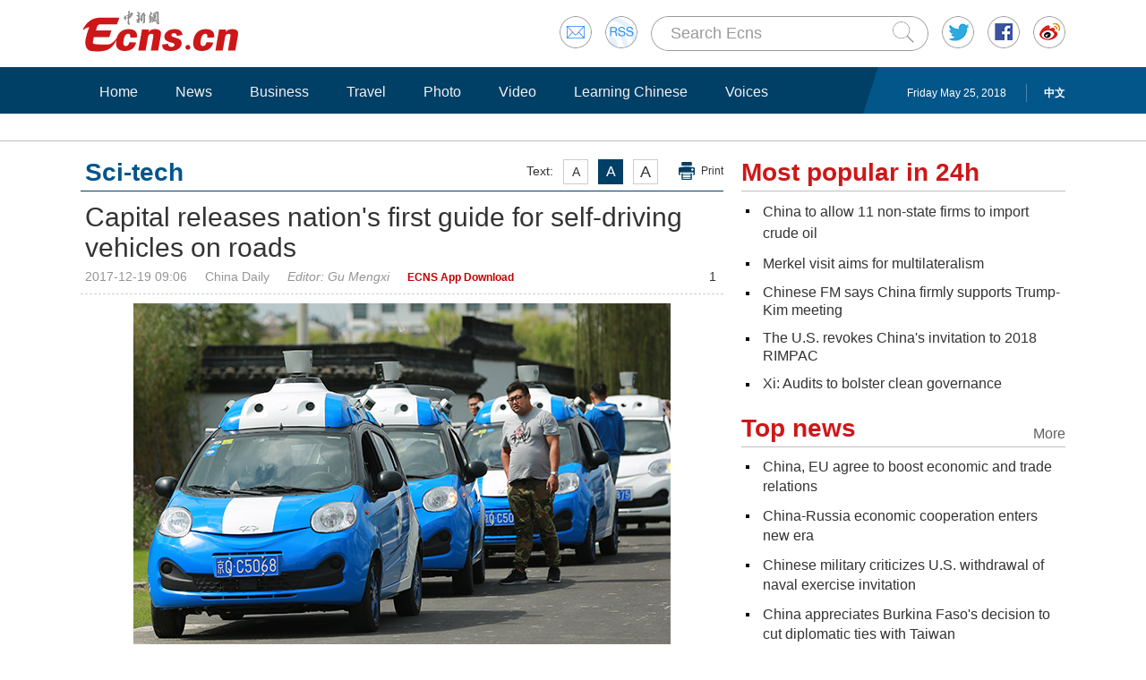

--- FILE ---
content_type: text/html
request_url: http://www.ecns.cn/business/2017/12-19/284965.shtml
body_size: 10332
content:
<!DOCTYPE HTML>
<html lang="en-US">
<head>
	<meta charset="gb2312">
    <!--twitter-->
    <meta name="twitter:card" content="summary_large_image">
<meta name="twitter:site" content="@Echinanews">
<meta name="twitter:title" content="Capital releases nation's first guide for self-driving vehicles on roads">
<meta name="twitter:description" content="China's first guideline on road tests of autonomous motor vehicles was released on Monday by local authorities in Beijing, signaling the country's determination to accelerate the development of the technology.">

<meta name="twitter:image" content="https://www.ecns.cn/business/2017/12-19/U623P886T1D284965F12DT20171219090651.jpeg">
    <!--twitter-->
	<title>Capital releases nation's first guide for self-driving vehicles on roads</title>
	<meta name="description" content="Capital releases nation's first guide for self-driving vehicles on roads">
	<link rel="stylesheet" type="text/css" href="/css/master.css" media="all" />
	<link rel="stylesheet" type="text/css" href="/css/layout.css" media="all" />
	<link rel="stylesheet" type="text/css" href="/css/focus.css" media="all" />
	<script type="text/javascript" src="/js/jquery.min.js"></script>
	<script type="text/javascript" src="/js/date.js"></script>
	<script type="text/javascript" src="/js/head.js"></script>
	<script src="/js/slide.js" type="text/javascript"></script>
<!--[886,1,284965] published at 2017-12-19 09:42:41 from #10 by 莫红娥 -->  
        <script src="//www.ecns.cn/part/5/86/baidupv.js"></script>
<meta http-equiv="X-UA-Compatible" content="IE=EmulateIE7" />
</head>
<style>
strong{
font-weight: bold;
}
.content, .content p{color: #000;}
a:hover{color:#069;}
#yanse a {
    color: #069;
}
.font14, .font14 a {
    font-size: 16px;
}
</style>
<body>
<div id="navout">
<div class="headertop">
	<div class="floatrgt" id="imghover">
		<span><a href="mailto:en@chinanews.com.cn" rel="mail"><img src="/images/head/mail.gif" alt="" /></a></span>
		<span><a href="http://www.ecns.cn/rss/rss.xml" rel="rss"><img src="/images/head/rss.gif" alt="" /></a></span>

        <script type="text/javascript"> 
<!--
function submitFun() {
var hotword=document.getElementsByName('q')[0].value;
if (hotword==''){
alert('key word!');
return false;
}else{
 window.open("http://search.ecns.cn/search.do?q="+encodeURIComponent(hotword));
}
}
-->
</script>

		<span class="inputbox"><input class="inputwid" type="text" value="Search Ecns" onFocus="if (value =='Search Ecns'){value =''}" onBlur="if (value ==''){value='Search Ecns'}" name="q" id="q" /><a href="#" target="_self" onclick="submitFun()"><input class="search" type="image" src="/images/head/search.gif" alt="" /></a></span>

		<span><a href="http://twitter.com/Echinanews" rel="twitter"><img src="/images/head/twitter.gif" alt="" /></a></span>
		<span><a href="https://www.facebook.com/echinanews" rel="facebook"><img src="/images/head/facebook.gif" alt="" /></a></span>
		<span><a href="http://e.weibo.com/EnglishCNS" rel="weibo"><img src="/images/head/weibo.gif" alt="" /></a></span>
	</div>
	<a href="/"><img src="/images/head/logo.gif" alt="" /></a>
</div>

<div class="mainnavbox posr">
	<div class="mainnavins">
	<span class="floatrgt"><span>
	<!--[886,4,1] published at 2018-05-25 00:01:02 from #202 by system-->
<script>
var mynum=window.location.search;
var url = window.location.href;//获取当前Url

function GetUrlRelativePath()//获取当前相对路径的方法
　　{
　　　　var url = document.location.toString();
　　　　var arrUrl = url.split("//");

　　　　var start = arrUrl[1].indexOf("/");
　　　　var relUrl = arrUrl[1].substring(start);//stop省略，截取从start开始到结尾的所有字符

　　　　if(relUrl.indexOf("?") != -1){
　　　　　　relUrl = relUrl.split("?")[0];
　　　　}
　　　　return relUrl;
　　}
if(mynum ==''){
  	var sUserAgent = navigator.userAgent;
  	var mobileAgents = ['Windows CE', 'iPod', 'Symbian', 'iPhone', 'BlackBerry', 'Android'];

  	if (sUserAgent.indexOf('Android') > -1 && (sUserAgent.indexOf('ERD79') > -1 || sUserAgent.indexOf('MZ60') > -1 || sUserAgent.indexOf('GT-P7') > -1 || sUserAgent.indexOf('SCH-P7') > -1)) {

  	} else {

  		if (location.href.indexOf('?pc') == -1) {

  			for (var i = 0; i < mobileAgents.length; i++) {

  				if (sUserAgent.indexOf(mobileAgents[i]) > -1) {

  					//location = 'http://www.ecns.cn/m/';	

					url=GetUrlRelativePath(url);//获取当前url的相对路径
					if(url.indexOf("/m/")==0)//以/m/开头
					{
						//alert(url);
					}
					else
					{	
						var reg_fenye=/_[0-9]*.shtml$/;	
						if(reg_fenye.test(url))//分页跳转到第一页
						{
							url=url.replace(reg_fenye,".shtml");//注意这句，reg_fenye必须单独定义，不能写在""中，否则JavaScript将其当做普通字符串
						}
						//alert(url);
						url='http://www.ecns.cn/m'+url;
						location = url;		
					}
  					break;

  				}

  			}

  		} 
  	}

  	//var ads = [];
}

</script>


<script type="text/javascript" src='http://www.chinanews.com/pv/js/pvnoju.js'></script>

Friday May 25, 2018</span>  <a href="http://www.chinanews.com/">中文</a></span>
	<ul class="mainnav inblock">
	    <li><a href="/">Home</a></li><li><a href="/news/">News</a></li><li><a href="/business/">Business</a></li><li><a href="/travel/">Travel</a></li><li><a href="/photo/">Photo</a></li><li><a href="/video/">Video</a></li><li><a href="/learning-Chinese/">Learning Chinese</a></li><li><a href="/voices/">Voices</a></li>

	</ul>
	</div>
	<div class="rgtbg">RIGHT BG</div>
</div>
</div>
<div class="linebox mart30">LINE</div>
<div class="bdybox">
	<div class="bdylft floatlft marr20">
		<h3 class="itemtit mart20 bitemblue"><div class="textfont"><i>Text:</i><em>A</em><em>A</em><em>A</em><a href="javascript:;" onClick="print()">Print</a></div><span>Sci-tech</span></h3>
		<h1 class="contitle" id="contitle">Capital releases nation's first guide for self-driving vehicles on roads</h1>
		<div class="downinfo dottlne">
		<div class="floatrgt bshare-custom icon-little" index="0"><!--[886,6,22] published at 2015-06-03 15:30:23 from #10 by 赵谦 -->
<a class="bshare-sinaminiblog" title="新浪微博" buttonindex="0" target="_self"></a>
<a class="bshare-twitter" title="Twitter" href="javascript:void(0);" target="_self"></a>
<a class="bshare-facebook" title="Facebook" href="javascript:void(0);" target="_self"></a>
<a class="bshare-reddit" title="Reddit" href="javascript:void(0);" target="_self"></a>

<a class="bshare-more bshare-more-icon more-style-addthis" title="More" buttonindex="0" target="_self"></a><span style="float: none;" class="BSHARE_COUNT bshare-share-count">1</span>

<script type="text/javascript" charset="utf-8" src="http://static.bshare.cn/b/button.js#style=-1&amp;uuid=5a0d33a3-34f0-4c06-a681-8004a9bcb4ab&amp;pophcol=2&amp;lang=en">
</script><a class="bshareDiv" onclick="javascript:return false;"></a>

<script type="text/javascript" charset="utf-8" src="http://static.bshare.cn/b/bshareC0.js">
</script></div>
		<span>2017-12-19 09:06</span><span><!-- laiyuan-->China Daily<!-- laiyuan--></span><span>
<!--editor--><em>Editor: Gu Mengxi</em><!--editor-->
</span><span>
<!--app--><a href="http://www.ecns.cn/app/ecns/index.shtml" style="color:#c30000; font-weight:bold; font-size:12px;">ECNS App Download</a><!--app-->
</span></div>

		<div class="content" id="yanse">

	<div class="pic">
		<img src="U623P886T1D284965F12DT20171219090651.jpeg" alt="Baidu conducts test runs with unmanned vehicles in Wuzhen, Zhejiang province. (Photo provided to China Daily)" title="Baidu conducts test runs with unmanned vehicles in Wuzhen, Zhejiang province. (Photo provided to China Daily)" />
		<!--picture_description-->
<p class="font-13-black tpsmleft">Baidu conducts test runs with unmanned vehicles in Wuzhen, Zhejiang province. (Photo provided to China Daily)</p>
<!--picture_description-->
	</div>

<p>China's first guideline on road tests of autonomous motor vehicles was released on Monday by local authorities in Beijing, signaling the country's determination to accelerate the development of the technology.</p>

<p>The guideline, compiled by the city's transport commission, public security bureau and economy and information technology commission, applies to independent entities registered in China.</p>

<p>They can apply to test at most five vehicles at a time, but before conducting road tests they must first complete tests in designated closed zones, according to the guideline.</p>

<p>It also requires that a human driver sit in the driver's seat to be able to immediately take over the car in case of emergencies and other special situations.</p>

<p>The authorities said they will soon release the list of road sections eligible for such tests.</p>

<p>John Zeng, managing director of the consulting firm LMC Automotive Shanghai, said the guideline is very helpful to companies in the sector, many of which are testing autonomous driving in the United States.</p>

<p>"It's a practical move that will greatly promote the sector. It will be even more helpful if there is a national-level guideline," said Zeng.</p>

<p>The guideline came four days after the Ministry of Industry and Information Technology unveiled a three-year plan to boost the application of artificial intelligence in automotive and other sectors.</p>

<p>Under the plan, by 2020 the nation will build a reliable and safe platform for smart and internet-connected vehicles that can support highly autonomous driving technologies.</p>

<p>China expects 80 percent of new vehicles sold in 2025 to feature some autonomous driving functions, according to an automotive development plan released in April.</p>

<p>Many Chinese companies, including Baidu Inc, are already working hard on the research and development of autonomous driving technology.</p>

<p>Baidu also plans to introduce vehicles that will allow drivers to take their eyes off the road in 2019 in cooperation with Anhui Jianghuai Automobile Co and Beijing Automotive Group Co.</p>

<p>PwC's consultancy subsidiary Strategy&amp; estimated that by 2030, China will have at least 33 million highly or fully autonomous driving vehicles, more than those in the US or the EU.</p><div id="function_code_page"></div>

 <p style="text-align:center;"><a href="https://www.facebook.com/echinanews" target="_blank"><img src="http://www.ecns.cn/part/2015/07/2015-07-23/U435P886T30D169F196DT20150723092203.jpg"></a>　　<a href="http://twitter.com/Echinanews" target="_blank"><img src="http://www.ecns.cn/part/2015/07/2015-07-23/U435P886T30D169F203DT20150723092203.jpg"></a></p>
		</div>

<h3 class="itemtit mart20"><span>Related news</span></h3>
		<ul class="newslst02 newslst04 font16 mart5">
			<li><p><a href=http://www.ecns.cn/2017/12-18/284947.shtml>Beijing gives green light for self-driving car road tests</a></p><span>2017-12-18</span></li><li><p><a href=http://www.ecns.cn/business/2017/12-14/284430.shtml>Global partnership to smoothen path for self-driving cars</a></p><span>2017-12-14</span></li><li><p><a href=http://www.ecns.cn/2017/12-05/283169.shtml>Self-driving buses await licenses after successful trial operations</a></p><span>2017-12-05</span></li>
		</ul>

		<script type="text/javascript" src="/js/article.js"></script>
		<script type="text/javascript" src="/js/newstab.js"></script>
		<script type="text/javascript" src="/js/scroll.js"></script>
		<script type="text/javascript" src="/js/slidecont.js"></script>
		<div class="overhid">
		<div class="picshowtit mart30"><span class="picbutt"></span><a class="frt" href="/photo/">More</a><span>Photo</span></div>
		<div class="picshowins posr" id="picshow01">
			<span class="buttonlft" id="lft01"><img src="/images/bg/lftbutt02.gif" alt="" /></span>
			<div class="wid641 imgctrl" id="ctrl01">
			<div class="contctrl" id="contctrl">
			<ul class="picshowlist inblock">
				<li><a href="http://www.ecns.cn/hd/2018-05-24/detail-ifyuqkxh5545584.shtml"><img src="http://image.cns.com.cn/ecns_editor/transform/20180524/gXeh-fyurawh6563897.jpg" width="190" height="127" alt="China-Germany ties at a glance" /></a><h3><a href="http://www.ecns.cn/hd/2018-05-24/detail-ifyuqkxh5545584.shtml">China-Germany ties at a glance</a></h3></li>
				<li><a href="http://www.ecns.cn/hd/2018-05-24/detail-ifyuqkxh5545755.shtml"><img src="http://image.cns.com.cn/ecns_editor/transform/20180524/SLOb-fyurawh6563879.jpg" width="190" height="127" alt="Nomads move livestock to summer pastures in Xinjiang" /></a><h3><a href="http://www.ecns.cn/hd/2018-05-24/detail-ifyuqkxh5545755.shtml">Nomads move livestock to summer pastures in Xinjiang</a></h3></li>
				<li><a href="http://www.ecns.cn/hd/2018-05-24/detail-ifyuqkxh5545710.shtml"><img src="http://image.cns.com.cn/ecns_editor/transform/20180524/QE6h-fyurawh6563875.jpg" width="190" height="127" alt="Chinese military equipment exhibited at Kazakhstan Defense Exhibition" /></a><h3><a href="http://www.ecns.cn/hd/2018-05-24/detail-ifyuqkxh5545710.shtml">Chinese military equipment exhibited at Kazakhstan Defense Exhibition</a></h3></li>
				<li><a href="http://www.ecns.cn/hd/2018-05-24/detail-ifyuqkxh5545653.shtml"><img src="http://image.cns.com.cn/ecns_editor/transform/20180524/Xs_x-fyurawh6563743.jpg" width="190" height="127" alt="Spectacular views along 180-kilometer road in N China" /></a><h3><a href="http://www.ecns.cn/hd/2018-05-24/detail-ifyuqkxh5545653.shtml">Spectacular views along 180-kilometer road in N China</a></h3></li>
				<li><a href="http://www.ecns.cn/hd/2018-05-24/detail-ifyuqkxh5545656.shtml"><img src="http://image.cns.com.cn/ecns_editor/transform/20180524/MhcQ-fyurawh6563719.jpg" width="190" height="127" alt="Artistic baker creates mirror glazed cakes" /></a><h3><a href="http://www.ecns.cn/hd/2018-05-24/detail-ifyuqkxh5545656.shtml">Artistic baker creates mirror glazed cakes</a></h3></li>
				<li><a href="http://www.ecns.cn/hd/2018-05-24/detail-ifyuqkxh5545644.shtml"><img src="http://image.cns.com.cn/ecns_editor/transform/20180524/ye8r-fyurawh6563705.jpg" width="190" height="127" alt="Rural barber offers home service for five decades" /></a><h3><a href="http://www.ecns.cn/hd/2018-05-24/detail-ifyuqkxh5545644.shtml">Rural barber offers home service for five decades</a></h3></li>
			</ul>
			<ul class="picshowlist inblock">
				<li><a href="http://www.ecns.cn/hd/2018-05-24/detail-ifyuqkxh5545612.shtml"><img src="http://image.cns.com.cn/ecns_editor/transform/20180524/ZJIR-fyurawh6563697.jpg" width="190" height="127" alt="Yellow River stone forest national geological park" /></a><h3><a href="http://www.ecns.cn/hd/2018-05-24/detail-ifyuqkxh5545612.shtml">Yellow River stone forest national geological park</a></h3></li>
				<li><a href="http://www.ecns.cn/hd/2018-05-24/detail-ifyuqkxh5545549.shtml"><img src="http://image.cns.com.cn/ecns_editor/transform/20180524/FNRa-fyurawh6563639.jpg" width="190" height="127" alt="Couple tours 34 countries with 7-year-old in motorhome" /></a><h3><a href="http://www.ecns.cn/hd/2018-05-24/detail-ifyuqkxh5545549.shtml">Couple tours 34 countries with 7-year-old in motorhome</a></h3></li>
				<li><a href="http://www.ecns.cn/hd/2018-05-24/detail-ifyuqkxh5545528.shtml"><img src="http://image.cns.com.cn/ecns_editor/transform/20180524/2IPb-fyurawh6563616.jpg" width="190" height="127" alt="70-year-old man dedicated to voluntary work for left-behind children" /></a><h3><a href="http://www.ecns.cn/hd/2018-05-24/detail-ifyuqkxh5545528.shtml">70-year-old man dedicated to voluntary work for left-behind children</a></h3></li>
				<li><a href="http://www.ecns.cn/hd/2018-05-24/detail-ifyuqkxh5545519.shtml"><img src="http://image.cns.com.cn/ecns_editor/transform/20180524/9nNs-fyurawh6563612.jpg" width="190" height="127" alt="Startup repurposes abandoned factory into creation base" /></a><h3><a href="http://www.ecns.cn/hd/2018-05-24/detail-ifyuqkxh5545519.shtml">Startup repurposes abandoned factory into creation base</a></h3></li>
				<li><a href="http://www.ecns.cn/hd/2018-05-24/detail-ifyuqkxh5545489.shtml"><img src="http://image.cns.com.cn/ecns_editor/transform/20180524/hiDS-fyurawh6563588.jpg" width="190" height="127" alt="Imperial edict 500 years ago found in Hebei" /></a><h3><a href="http://www.ecns.cn/hd/2018-05-24/detail-ifyuqkxh5545489.shtml">Imperial edict 500 years ago found in Hebei</a></h3></li>
				<li><a href="http://www.ecns.cn/hd/2018-05-24/detail-ifyuqkxh5545470.shtml"><img src="http://image.cns.com.cn/ecns_editor/transform/20180524/mPEv-fyurawh6563595.jpg" width="190" height="127" alt="Art graduates at Tsinghua show their works" /></a><h3><a href="http://www.ecns.cn/hd/2018-05-24/detail-ifyuqkxh5545470.shtml">Art graduates at Tsinghua show their works</a></h3></li>
			</ul>
			</div>
			</div>
			<span class="buttonrgt" id="rgt01"><img src="/images/bg/rgtbutt02.gif" alt="" /></span>
		</div>
		<div class="picshowins posr" id="picshow02">
			<span class="buttonlft" id="lft02"><img src="/images/bg/lftbutt02.gif" alt="" /></span>
			<div class="wid641 imgctrl" id="ctrl02">
			<div class="contctrl" id="contctrl">
			<ul class="picshowlist inblock">
				<li><a href="http://www.ecns.cn/hd/2018-05-24/detail-ifyuqkxh5545433.shtml"><img src="http://image.cns.com.cn/ecns_editor/transform/20180524/0QMj-fyurawh6563560.jpg" width="190" height="127" alt="Old Summer Palace starts 120-day preservation project" /></a><h3><a href="http://www.ecns.cn/hd/2018-05-24/detail-ifyuqkxh5545433.shtml">Old Summer Palace starts 120-day preservation project</a></h3></li>
				<li><a href="http://www.ecns.cn/hd/2018-05-24/detail-ifyuqkxh5545405.shtml"><img src="http://image.cns.com.cn/ecns_editor/transform/20180524/p4Pk-fyurawh6563556.jpg" width="190" height="127" alt="Chinese air force begins regular combat exercise" /></a><h3><a href="http://www.ecns.cn/hd/2018-05-24/detail-ifyuqkxh5545405.shtml">Chinese air force begins regular combat exercise</a></h3></li>
				<li><a href="http://www.ecns.cn/hd/2018-05-24/detail-ifyuqkxh5545400.shtml"><img src="http://image.cns.com.cn/ecns_editor/transform/20180524/6rmg-fyurawh6563548.jpg" width="190" height="127" alt="40 tons of aquatic wildlife products destroyed in Sanya" /></a><h3><a href="http://www.ecns.cn/hd/2018-05-24/detail-ifyuqkxh5545400.shtml">40 tons of aquatic wildlife products destroyed in Sanya</a></h3></li>
				<li><a href="http://www.ecns.cn/hd/2018-05-24/detail-ifyuqkxh5545370.shtml"><img src="http://image.cns.com.cn/ecns_editor/transform/20180524/la31-fyurawh6563490.jpg" width="190" height="127" alt="Village ruins rise from reservoir after 26 years" /></a><h3><a href="http://www.ecns.cn/hd/2018-05-24/detail-ifyuqkxh5545370.shtml">Village ruins rise from reservoir after 26 years</a></h3></li>
				<li><a href="http://www.ecns.cn/hd/2018-05-24/detail-ifyuqkxh5545317.shtml"><img src="http://image.cns.com.cn/ecns_editor/transform/20180524/YZDt-fyukwhr7229013.jpg" width="190" height="127" alt="Photovoltaic power plant helps poverty-relief" /></a><h3><a href="http://www.ecns.cn/hd/2018-05-24/detail-ifyuqkxh5545317.shtml">Photovoltaic power plant helps poverty-relief</a></h3></li>
				<li><a href="http://www.ecns.cn/hd/2018-05-24/detail-ifyuqkxh5545258.shtml"><img src="http://image.cns.com.cn/ecns_editor/transform/20180524/WPmq-fyukwhr7228844.jpg" width="190" height="127" alt="Dome installed on reactor at nuclear power project in Guangxi" /></a><h3><a href="http://www.ecns.cn/hd/2018-05-24/detail-ifyuqkxh5545258.shtml">Dome installed on reactor at nuclear power project in Guangxi</a></h3></li>
			</ul>
			<ul class="picshowlist inblock">
				<li><a href="http://www.ecns.cn/hd/2018-05-24/detail-ifyuqkxh5545205.shtml"><img src="http://image.cns.com.cn/ecns_editor/transform/20180524/1TFB-fyukwhr7228848.jpg" width="190" height="127" alt="Dome installed on reactor at nuclear power project in Guangxi" /></a><h3><a href="http://www.ecns.cn/hd/2018-05-24/detail-ifyuqkxh5545205.shtml">Dome installed on reactor at nuclear power project in Guangxi</a></h3></li>
				<li><a href="http://www.ecns.cn/hd/2018-05-24/detail-ifyuqkxh5545004.shtml"><img src="http://image.cns.com.cn/ecns_editor/transform/20180524/zGzY-fyukwhr7228747.jpg" width="190" height="127" alt="Nadam fair of Hohhot Minzu College kicks off in China's Inner Mongolia" /></a><h3><a href="http://www.ecns.cn/hd/2018-05-24/detail-ifyuqkxh5545004.shtml">Nadam fair of Hohhot Minzu College kicks off in China's Inner Mongolia</a></h3></li>
				<li><a href="http://www.ecns.cn/hd/2018-05-24/detail-ifyuqkxh5544962.shtml"><img src="http://image.cns.com.cn/ecns_editor/transform/20180524/wiA3-fyukwhr7228735.jpg" width="190" height="127" alt="Aerial view of Laoshan Mountain in Qingdao, Shandong" /></a><h3><a href="http://www.ecns.cn/hd/2018-05-24/detail-ifyuqkxh5544962.shtml">Aerial view of Laoshan Mountain in Qingdao, Shandong</a></h3></li>
				<li><a href="http://www.ecns.cn/hd/2018-05-24/detail-ifyuqkxh5544983.shtml"><img src="http://image.cns.com.cn/ecns_editor/transform/20180524/iOM9-fyukwhr7228725.jpg" width="190" height="127" alt="Year of 2018: 40th anniv. of China's reform and opening up" /></a><h3><a href="http://www.ecns.cn/hd/2018-05-24/detail-ifyuqkxh5544983.shtml">Year of 2018: 40th anniv. of China's reform and opening up</a></h3></li>
				<li><a href="http://www.ecns.cn/hd/2018-05-24/detail-ifyuqkxh5545007.shtml"><img src="http://image.cns.com.cn/ecns_editor/transform/20180524/2pFP-fyukwhr7228649.jpg" width="190" height="127" alt="Commemorative 100-ruble note unveiled for 2018 FIFA World Cup" /></a><h3><a href="http://www.ecns.cn/hd/2018-05-24/detail-ifyuqkxh5545007.shtml">Commemorative 100-ruble note unveiled for 2018 FIFA World Cup</a></h3></li>
				<li><a href="/visual/2018/05-23/303632.shtml"><img src="http://image.cns.com.cn/ecns_editor/transform/20180523/9O2V-fyukwhr7228275.jpg" width="190" height="127" alt="Hungarian art show in Beijing marks East-West dialogue" /></a><h3><a href="/visual/2018/05-23/303632.shtml">Hungarian art show in Beijing marks East-West dialogue</a></h3></li>
			</ul>
			</div>
			</div>
			<span class="buttonrgt" id="rgt02"><img src="/images/bg/rgtbutt02.gif" alt="" /></span>
		</div>
		<div class="picshowins posr" id="picshow03">
			<span class="buttonlft" id="lft03"><img src="/images/bg/lftbutt02.gif" alt="" /></span>
			<div class="wid641 imgctrl" id="ctrl03">
			<div class="contctrl" id="contctrl">
			<ul class="picshowlist inblock">
				<li><a href="/visual/2018/05-23/303628.shtml"><img src="http://image.cns.com.cn/ecns_editor/transform/20180523/EAcH-fyukwhr7228245.jpg" width="190" height="127" alt="Dolphins painting found in Pompeii ruins" /></a><h3><a href="/visual/2018/05-23/303628.shtml">Dolphins painting found in Pompeii ruins</a></h3></li>
				<li><a href="/visual/2018/05-23/303623.shtml"><img src="http://image.cns.com.cn/ecns_editor/transform/20180523/JNIR-fyukwhr7228207.jpg" width="190" height="127" alt="Karachi hit by sweltering heat wave" /></a><h3><a href="/visual/2018/05-23/303623.shtml">Karachi hit by sweltering heat wave</a></h3></li>
				<li><a href="/visual/2018/05-23/303620.shtml"><img src="http://image.cns.com.cn/ecns_editor/transform/20180523/aSnc-fyukwhr7228195.jpg" width="190" height="127" alt="Six injured in plane crash in Honduras" /></a><h3><a href="/visual/2018/05-23/303620.shtml">Six injured in plane crash in Honduras</a></h3></li>
				<li><a href="/visual/2018/05-23/303618.shtml"><img src="http://image.cns.com.cn/ecns_editor/transform/20180523/OuRM-fyukwhr7228163.jpg" width="190" height="127" alt="NYSE appoints Stacey Cunningham as first female president" /></a><h3><a href="/visual/2018/05-23/303618.shtml">NYSE appoints Stacey Cunningham as first female president</a></h3></li>
				<li><a href="http://www.ecns.cn/hd/2018-05-23/detail-ifyuqkxh5544336.shtml"><img src="http://image.cns.com.cn/ecns_editor/transform/20180523/Ch_0-fyukwhr7228116.jpg" width="190" height="127" alt="Museum in Nanjing dedicated to dying butterfly species" /></a><h3><a href="http://www.ecns.cn/hd/2018-05-23/detail-ifyuqkxh5544336.shtml">Museum in Nanjing dedicated to dying butterfly species</a></h3></li>
				<li><a href="/visual/2018/05-23/303604.shtml"><img src="http://image.cns.com.cn/ecns_editor/transform/20180523/DaV1-fyukwhr7228060.jpg" width="190" height="127" alt="Black vultures seen in Damxung County, Tibet" /></a><h3><a href="/visual/2018/05-23/303604.shtml">Black vultures seen in Damxung County, Tibet</a></h3></li>
			</ul>
			<ul class="picshowlist inblock">
				<li><a href="/visual/2018/05-23/303603.shtml"><img src="http://image.cns.com.cn/ecns_editor/transform/20180523/QZLQ-fyukwhr7228056.jpg" width="190" height="127" alt="Armed police undergo intensive training in NE China" /></a><h3><a href="/visual/2018/05-23/303603.shtml">Armed police undergo intensive training in NE China</a></h3></li>
				<li><a href="http://www.ecns.cn/hd/2018-05-23/detail-ifyuqkxh5543827.shtml"><img src="http://image.cns.com.cn/ecns_editor/transform/20180523/eWq8-fyukwhr7227990.jpg" width="190" height="127" alt="Rice variety developed by China's 'father of hybrid rice' sets record in Hainan" /></a><h3><a href="http://www.ecns.cn/hd/2018-05-23/detail-ifyuqkxh5543827.shtml">Rice variety developed by China's 'father of hybrid rice' sets record in Hainan</a></h3></li>
				<li><a href="http://www.ecns.cn/hd/2018-05-23/detail-ifyuqkxh5543419.shtml"><img src="http://image.cns.com.cn/ecns_editor/transform/20180523/ypx8-fyukwhr7227982.jpg" width="190" height="127" alt="African manatee cub and its mother at Chimelong Ocean Kingdom in Zhuhai" /></a><h3><a href="http://www.ecns.cn/hd/2018-05-23/detail-ifyuqkxh5543419.shtml">African manatee cub and its mother at Chimelong Ocean Kingdom in Zhuhai</a></h3></li>
				<li><a href="http://www.ecns.cn/hd/2018-05-23/detail-ifyuqkxh5543431.shtml"><img src="http://image.cns.com.cn/ecns_editor/transform/20180523/7lIr-fyukwhr7227970.jpg" width="190" height="127" alt="Palace of Gathered Elegance illuminated to improve visitor experience" /></a><h3><a href="http://www.ecns.cn/hd/2018-05-23/detail-ifyuqkxh5543431.shtml">Palace of Gathered Elegance illuminated to improve visitor experience</a></h3></li>
				<li><a href="http://www.ecns.cn/hd/2018-05-23/detail-ifyuqkxh5543357.shtml"><img src="http://image.cns.com.cn/ecns_editor/transform/20180523/BIUa-fyukwhr7227932.jpg" width="190" height="127" alt="Retiree creates miniature wooden items" /></a><h3><a href="http://www.ecns.cn/hd/2018-05-23/detail-ifyuqkxh5543357.shtml">Retiree creates miniature wooden items</a></h3></li>
				<li><a href="http://www.ecns.cn/hd/2018-05-23/detail-ifyuqkxh5543337.shtml"><img src="http://image.cns.com.cn/ecns_editor/transform/20180523/3-6e-fyukwhr7227733.jpg" width="190" height="127" alt="Wild giant panda in SW China nature reserve" /></a><h3><a href="http://www.ecns.cn/hd/2018-05-23/detail-ifyuqkxh5543337.shtml">Wild giant panda in SW China nature reserve</a></h3></li>
			</ul>
			</div>
			</div>
			<span class="buttonrgt" id="rgt03"><img src="/images/bg/rgtbutt02.gif" alt="" /></span>
		</div>
		</div>
		<script type="text/javascript" src="/js/lastline.js"></script>
	</div>
    <div class="overhid">
		<h3 class="itemtit mart20"><span>Most popular in 24h</span></h3>
		<ul class="newslst02 font16 mart5">
			<li  class="font22" style="line-height:24px;"  ><em></em><a href=http://www.ecns.cn/news/economy/2018-05-23/detail-ifyuqkxh5544774.shtml title="China to allow 11 non-state firms to import crude oil">China to allow 11 non-state firms to import crude oil</a><div class=clear></div></li><li  class="font20" style="line-height:22px;"  ><em></em><a href=http://www.ecns.cn/news/politics/2018-05-24/detail-ifyuqkxh5544901.shtml title="Merkel visit aims for multilateralism">Merkel visit aims for multilateralism</a><div class=clear></div></li><li  class="font18" style="line-height:20px;"  ><em></em><a href=http://www.ecns.cn/news/2018-05-24/detail-ifyuqkxh5544925.shtml title="Chinese FM says China firmly supports Trump-Kim meeting">Chinese FM says China firmly supports Trump-Kim meeting</a><div class=clear></div></li><li  class="font16" style="line-height:20px;"  ><em></em><a href=http://www.ecns.cn/news/military/2018-05-24/detail-ifyuqkxh5544948.shtml title="The U.S. revokes China's invitation to 2018 RIMPAC">The U.S. revokes China's invitation to 2018 RIMPAC</a><div class=clear></div></li><li  class="font14" style="line-height:20px;"  ><em></em><a href=http://www.ecns.cn/news/politics/2018-05-24/detail-ifyuqkxh5544892.shtml title="Xi: Audits to bolster clean governance">Xi: Audits to bolster clean governance</a><div class=clear></div></li>
		</ul>
		<h3 class="itemtit mart20"><a class="m" href="http://www.ecns.cn/top_news/">More</a><span>Top news</span></h3>
		<ul class="newslst02 font16 mart5">
			<li><em></em> <a href="/business/2018/05-24/303794.shtml">China, EU agree to boost economic and trade relations</a><div class="clear"></div></li><li><em></em> <a href="/2018/05-24/303793.shtml">China-Russia economic cooperation enters new era</a><div class="clear"></div></li><li><em></em> <a href="/military/2018/05-24/303792.shtml">Chinese military criticizes U.S. withdrawal of naval exercise invitation</a><div class="clear"></div></li><li><em></em> <a href="/2018/05-24/303791.shtml">China appreciates Burkina Faso's decision to cut diplomatic ties with Taiwan</a><div class="clear"></div></li><li><em></em> <a href="/2018/05-24/303790.shtml">Trump sends letter to Kim, says Singapore summit will not happen</a><div class="clear"></div></li>
		</ul>
		<h3 class="itemtit mart20"><a class="m" href="http://www.ecns.cn/video/">More</a><span>Video</span></h3>
		<div class="picshowins posr" id="picshowins">
			<span class="buttonlft" id="buttonlft"><img src="/images/bg/lftbutt.gif" alt="" /></span>
			<div class="widout imgctrl" id="imgctrl">
			<ul class="picshowlist picwraper movielst inblock">
				  

		<li><a href="/video/2018/05-24/303747.shtml"><img src="http://image.cns.com.cn/ecns_editor/transform/20180524/C-PO-fyurawh6563643.jpg" width="258" height="172" alt="" /></a><h3><a href="/video/2018/05-24/303747.shtml">Thousands join Hong Kong bun-snatching festival</a></h3><em><a href="/video/2018/05-24/303747.shtml"><img src="/images/bg/bo.png" alt="" /></a></em></li>

		<li><a href="/video/2018/05-23/303601.shtml"><img src="http://image.cns.com.cn/ecns_editor/transform/20180523/tPcH-fyukwhr7228042.jpg" width="258" height="172" alt="" /></a><h3><a href="/video/2018/05-23/303601.shtml">Chinese soldiers clear mines on border</a></h3><em><a href="/video/2018/05-23/303601.shtml"><img src="/images/bg/bo.png" alt="" /></a></em></li>

     
			</ul>
			</div>
			<span class="buttonrgt" id="buttonrgt"><img src="/images/bg/rgtbutt.gif" alt="" /></span>
		</div>

	</div>
</div>
<script type="text/javascript" src="/js/webmap.js"></script>
<div class="webmap">
	<dl>
		<dt><a href="/news/">News</a></dt>
		<dd><a href="/news/politics/">Politics</a></dd>
		<dd><a href="/news/economy/">Business</a></dd>
		<dd><a href="/news/society/">Society</a></dd>
		<dd><a href="/news/culture/">Culture</a></dd>
		<dd><a href="/news/military/">Military</a></dd>
		<dd><a href="/news/science/">Sci-tech</a></dd>
		<dd><a href="/news/entertainment/">Entertainment</a></dd>
		<dd><a href="/news/sports/">Sports</a></dd>
		<dd><a href="/news/odds/">Odd</a></dd>
		<dd><a href="/news/featured/">Features</a></dd>
	</dl>
	<dl>
		<dt><a href="/business/">Biz</a></dt>
		<dd><a href="/business/">Economy</a></dd>
	</dl>
	<dl>
		<dt><a href="/travel/">Travel</a></dt>
		<dd><a href="/travel/news/">Travel News</a></dd>
		<dd><a href="/travel/types/">Travel Types</a></dd>
		<dd><a href="/travel/events/">Events</a></dd>
		<dd><a href="/travel/food/">Food</a></dd>
		<dd><a href="/travel/hotel/">Hotel</a></dd>
		<dd><a href="/travel/bc/">Bar & Club</a></dd>
		<dd><a href="/travel/architecture/">Architecture</a></dd>
		<dd><a href="/travel/galley/">Gallery</a></dd>
	</dl>
	<dl>
		<dt><a href="/photo/">Photo</a></dt>
		<dd><a href="/photo/cns-photo/">CNS Photo</a></dd>
	</dl>
	<dl>
		<dt><a href="/video/">Video</a></dt>
		<dd><a href="/video/">Video</a></dd>
	</dl>
	<dl>
		<dt><a href="/learning-Chinese/">Learning Chinese</a></dt>
        <dd><a href="/learning-Chinese/lac/">Learn About China</a></dd>
		<dd><a href="/learning-Chinese/sc/">Social Chinese</a></dd>
		<dd><a href="/learning-Chinese/bc/">Business Chinese</a></dd>
		<dd><a href="/learning-Chinese/bw/">Buzz Words</a></dd>
		<dd><a href="/learning-Chinese/lfn/">Bilingual</a></dd>
		<dd><a href="/learning-Chinese/s/">Resources</a></dd>
	</dl>
	<dl>
		<dt><a href="/news/cns-wire/">ECNS Wire</a></dt>
		<dt><a href="/special/">Special Coverage</a></dt>
		<dt><a href="/infographics/">Infographics</a></dt>
                <dt><a href="/voices/">Voices</a></dt>
	</dl>
</div>
<div class="linebox">LINE</div>

<div class="bdybox linksbox">
	<b>Media partners:</b><a target="_blank" href="http://english.peopledaily.com.cn/">People's Daily Online</a>  |  <a target="_blank" href="http://www.xinhuanet.com/english/home.htm">Xinhuanet</a>  |  <a target="_blank" href="http://www.china.org.cn/">China.org.cn</a>  |  <a target="_blank" href="http://www.chinadaily.com.cn/">ChinaDaily.com.cn</a>  |  <a target="_blank" href="https://www.cgtn.com/">CGTN</a>  |  <a target="_blank" href="http://www.globaltimes.cn/index.html">Globaltimes.cn</a>  |  <a target="_blank" href="http://english.cri.cn/">Chinaplus.cri.cn</a>  |  <a target="_blank" href="http://www.Shine.cn/">Shine.cn</a>  | 
<a target="_blank" href="http://english.jschina.com.cn/">JSCHINA</a>  |
<a target="_blank" href="http://english.chinamil.com.cn/">China Military Online</a>  |
<a target="_blank" href="http://eng.taiwan.cn/">Taiwan.cn</a>  |  
<a target="_blank" href="http://english.sina.com/">Sina English</a>  |  <a  target="_blank"href="http://english.caijing.com.cn/">Caijing</a>  |  <a target="_blank" href="http://english.caixin.com/">Caixin Online</a>  |  <a target="_blank" href="http://en.ce.cn/">CE.cn</a>  |  <a target="_blank"
href="http://en.gmw.cn/">GMW.cn</a>  |  <a target="_blank" 
href="http://www.womenofchina.cn/">Women of China</a>  |  <a target="_blank" 
href="http://www.newsgd.com/">newsgd.com</a>

</div>
<div class="foottip">
	<div class="bdybox tipins">
	<a class="floatrgt" href="#" target="_self">Back to top</a>	<a href="/links.shtml">Links</a> | 
	    <a href="/aboutus.shtml">About Us</a> | 
		<a href="/jobs.shtml">Jobs</a> | 
		<a href="/contactus.shtml">Contact Us</a> | 
		<a href="/privacy-policy.shtml">Privacy Policy</a>
	</div>
</div>
<div class="bdybox footbot">
	<div class="floatrgt">
		<div class="overhid floatlft">Copyright &copy;1999-2018
 Chinanews.com. All rights reserved.<br />Reproduction in whole or in part without permission is prohibited.</div>
		<span><!--<a href="#"><img src="images/footico.gif" alt="" /></a>-->
<!--可信网站图片LOGO安装开始-->
<script src="http://kxlogo.knet.cn/seallogo.dll?sn=a13071211010041590hlyv000000&size=0"></script>
<!--可信网站图片LOGO安装结束-->
</span>
	</div>
	<a href="/"><img src="/images/head/logo.gif" alt="" /></a>
</div>
<div style="display:none">
<script type="text/javascript">var cnzz_protocol = (("https:" == document.location.protocol) ? " https://" : " http://");document.write(unescape("%3Cspan id='cnzz_stat_icon_1253145956'%3E%3C/span%3E%3Cscript src='" + cnzz_protocol + "s13.cnzz.com/z_stat.php%3Fid%3D1253145956' type='text/javascript'%3E%3C/script%3E"));</script>
</div>


</body>
</html>

--- FILE ---
content_type: application/javascript
request_url: http://www.ecns.cn/js/head.js
body_size: 955
content:
$(function(){
	var rgt=($("body").width()-1100)/2+1;
	$(".rgtbg").css("width",""+rgt+"px");
	$(window).resize(function(){
		var rgt=($("body").width()-1100)/2+1;
		$(".rgtbg").css("width",""+rgt+"px");
	});
	$("#imghover span a").hover(function(){
		var imgsrc=$(this).attr("rel");
		$(this).find("img").attr("src","/images/head/"+imgsrc+"hover.gif");
	},function(){
		var imgsrc=$(this).attr("rel");
		$(this).find("img").attr("src","/images/head/"+imgsrc+".gif");
	});
	var prevTop = 0,
    currTop = 0;
	$(window).scroll(function() {
		currTop = $(window).scrollTop();
		if (currTop > prevTop){
			$("#navout").fadeOut(400).removeClass("navfixed");
		}
		if (currTop < prevTop && currTop>0) {
			$("#navout").addClass("navfixed").fadeIn(400);
		} else if(currTop==0){
			$("#navout").fadeIn(400).removeClass("navfixed");//20150402瑙ｅ喅瀵艰埅闂撮殭鎬ф秷澶盉UG
		}
		//prevTop = currTop; //IE BUG
		setTimeout(function(){prevTop = currTop},0);
	});
});

--- FILE ---
content_type: application/javascript
request_url: http://www.ecns.cn/js/slidecont.js
body_size: 1105
content:
$(function(){
	DY_scroll02('#picshow01','#lft01','#rgt01','#ctrl01',5,false);
	DY_scroll02('#picshow02','#lft02','#rgt02','#ctrl02',5,false);
	DY_scroll02('#picshow03','#lft03','#rgt03','#ctrl03',5,false);

});

function getBoxHtml(data)
{
	var t2="<ul>";
	for(var e in data) 
	{ 
		t2+="<li>"+data[e]+"</li>";
	}
	t2+="</ul>";
	return t2;
}

function DY_scroll02(wraper,prev,next,img,speed,or)
 { 
  var wraper = $(wraper);
  var prev = $(prev);
  var next = $(next);
  var img = $(img).find('div');
  var w = img.find('ul').outerWidth(true);
  var s = speed;
  next.click(function()
       {
        img.animate({'margin-left':-w},function()
        {
		   img.find('ul').eq(0).appendTo(img);
		   img.css({'margin-left':0});
        });
        });
  prev.click(function()
       {
			img.find('ul:last').prependTo(img);
			img.css({'margin-left':-w});
			img.animate({'margin-left':0});
        });
  if (or == true)
  {
   ad = setInterval(function() { next.click();},s*1000);
   wraper.hover(function(){clearInterval(ad);},function(){ad = setInterval(function() { next.click();},s*1000);});
 
  }
 }

--- FILE ---
content_type: application/x-javascript
request_url: http://www.chinanews.com/pv/js/pvnoju.js
body_size: 2682
content:
<!--[4,64,98] published at 2019-12-25 15:33:43 from #202 by 33-->
 (function(){

			function setCookie(name,value){   
			  var   Days   =   365;  
			  var   exp     =   new   Date();   
			  exp.setTime(exp.getTime()+Days*24*60*60*1000);      
			  document.cookie=name+ "="+ escape(value)   +";expires="+exp.toGMTString() + ";domain=" + document.domain+";path=/";   
			} 

			function getCookie(name){
				var result = null;
				var myCookie = ""+document.cookie+";"; 
				var searchName = ""+name+"=";
				var startOfCookie = myCookie.indexOf(searchName);
				var endOfCookie;
				if(startOfCookie != -1){
					startOfCookie += searchName.length;
					endOfCookie = myCookie.indexOf(";",startOfCookie);
					result = (myCookie.substring(startOfCookie,endOfCookie));
				}
				return result;
			 } 

  	   		var reg=/[#|\?|&].*/g;
			var cnsservice_u = window.location.href;
			cnsservice_u=cnsservice_u.replace(reg,"");
			var r = window.document.referrer;
			r=r.replace(reg,""); 
			var t = window.document.title;
			var pid = 0;
			var tid = 0;
			var did = 0;

			var uid = "cnsuuid";
			var hostworkname = getCookie(uid);

			var nowday = new Date();

			if(hostworkname==null){
				var guid = "";
				for (var i = 1; i <= 32; i++) {
					var n = Math.floor(Math.random() * 16.0).toString(16);
					guid += n;
					if ((i == 8) || (i == 12) || (i == 16) || (i == 20)) 
						guid += "-";
				}
				guid+=Math.random()*16000+"_"+(new Date().getTime());
				guid += "";
				hostworkname = guid;
				setCookie(uid,hostworkname);
			}

			var cnsservice_url = 'http://lc.chinanews.com:8090/rpc/p.jsp?';
			cnsservice_url = cnsservice_url + "pid="+pid ;
			cnsservice_url = cnsservice_url + "&did=" + did;
			cnsservice_url = cnsservice_url + "&t=" + encodeURIComponent(t);
                        //cnsservice_url = cnsservice_url + "&t=" + encodeURIComponent(encodeURIComponent(t));
			cnsservice_url = cnsservice_url + "&u=" + cnsservice_u;
			cnsservice_url = cnsservice_url + "&r=" + r;
			cnsservice_url = cnsservice_url + "&hostworkname=" + hostworkname;
			cnsservice_url = cnsservice_url + "&aj=" +encodeURI( Math.random()+ (new Date()));
			var s2;
			s2 = document.createElement("script");
			s2.type = "text/javascript";
			s2.src = cnsservice_url;
			//var cnsservice_head = document.getElementsByTagName('script')[0];
            //cnsservice_head.parentNode.insertBefore(s2,cnsservice_head);
  	   })();



--- FILE ---
content_type: application/javascript
request_url: http://www.ecns.cn/js/slide.js
body_size: 1463
content:
$(function(){
	DY_scroll('#picshowins','#buttonlft','#buttonrgt','#imgctrl',5,true);
	DY_scroll('#picshowins01','#buttonlft01','#buttonrgt01','#imgctrl01',5,false);
	DY_scroll('#picshowins02','#buttonlft02','#buttonrgt02','#imgctrl02',5,false);
	DY_scroll('#picshowins03','#buttonlft03','#buttonrgt03','#imgctrl03',5,false);
	DY_scroll('#picshowins04','#buttonlft04','#buttonrgt04','#imgctrl04',5,false);
	DY_scroll('#picshowins05','#buttonlft05','#buttonrgt05','#imgctrl05',5,false);
	DY_scroll('#picshowins06','#buttonlft06','#buttonrgt06','#imgctrl06',5,false);
});

function getBoxHtml(data)
{
	var t2="<ul>";
	for(var e in data) 
	{ 
		t2+="<li>"+data[e]+"</li>";
	}
	t2+="</ul>";
	return t2;
}

function DY_scroll(wraper,prev,next,img,speed,or)
 { 
  var wraper = $(wraper);
  var prev = $(prev);
  var next = $(next);
  var img = $(img).find('ul');
  var w = img.find('li').outerWidth(true);
  var s = speed;
  next.click(function()
       {
        img.animate({'margin-left':-w},function()
        {
		   img.find('li').eq(0).appendTo(img);
		   img.css({'margin-left':0});
        });
        });
  prev.click(function()
       {
			img.find('li:last').prependTo(img);
			img.css({'margin-left':-w});
			img.animate({'margin-left':0});
        });
  if (or == true)
  {
   ad = setInterval(function() { next.click();},s*1000);
   wraper.hover(function(){clearInterval(ad);},function(){ad = setInterval(function() { next.click();},s*1000);});
 
  }
 }
 
